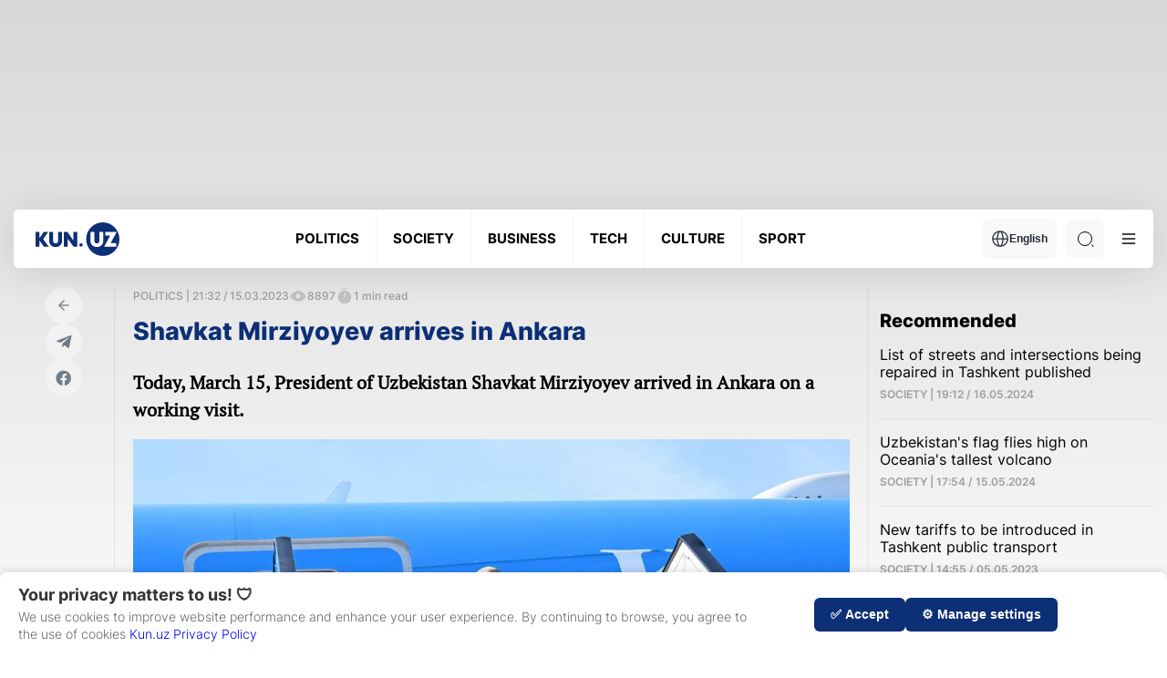

--- FILE ---
content_type: text/html; charset=UTF-8
request_url: https://kun.uz/en/news/2023/03/15/shavkat-mirziyoyev-arrives-in-ankara
body_size: 18464
content:
<!DOCTYPE html>
<html lang="en">
<head>
    <meta charset="UTF-8" />
    <meta http-equiv="X-UA-Compatible" content="IE=edge" />
    <meta name="viewport" content="width=device-width, initial-scale=1.0" />
    <meta name="author" content="kunu.uz">
    <meta name="description" content="Today, March 15, President of Uzbekistan Shavkat Mirziyoyev arrived in Ankara on a working visit. ">
<meta name="keywords" content="News, World, Sports">
<meta property="og:title" content="Shavkat Mirziyoyev arrives in Ankara ">
<meta property="og:description" content="Today, March 15, President of Uzbekistan Shavkat Mirziyoyev arrived in Ankara on a working visit. ">
<meta property="og:type" content="article">
<meta property="og:url" content="https://kun.uz/en/news/2023/03/15/shavkat-mirziyoyev-arrives-in-ankara">
<meta property="og:locale" content="en">
<meta type="image/jpeg" name="link" href="https://storage.kun.uz/source/9/8U3H4wv07t_YVJHzWpM0hrBQj8flduHu.jpg" rel="image_src">
<meta property="og:image" content="https://storage.kun.uz/source/9/8U3H4wv07t_YVJHzWpM0hrBQj8flduHu.jpg">
<meta property="og:image:secure_url" content="https://storage.kun.uz/source/9/8U3H4wv07t_YVJHzWpM0hrBQj8flduHu.jpg">
<meta property="og:image:alt" content="Shavkat Mirziyoyev arrives in Ankara ">
<meta property="og:site_name" content="Kun.uz">
<link href="/assets/66844a27/css/style.min.css?v=1761064581" rel="stylesheet">
<link href="/assets/66844a27/css/modal.css?v=1752165492" rel="stylesheet">
<link href="/assets/ce4f617e/desktop.css?v=1749135647" rel="stylesheet">
<script>var jsonLDData = [{"@context":"http:\/\/schema.org","@type":"NewsArticle","image":"https:\/\/storage.kun.uz\/source\/9\/8U3H4wv07t_YVJHzWpM0hrBQj8flduHu.jpg","headline":"Shavkat Mirziyoyev arrives in Ankara ","description":"Today, March 15, President of Uzbekistan Shavkat Mirziyoyev arrived in Ankara on a working visit. ","datePublished":"2023-03-16T02:32:22+05:00","author":{"@type":"Person","name":"adminkunuz"},"url":"http:\/\/kun.uz\/en\/news\/2023\/03\/15\/shavkat-mirziyoyev-arrives-in-ankara","mainEntityOfPage":{"@type":"WebPage","@id":"http:\/\/kun.uz\/en\/news\/2023\/03\/15\/shavkat-mirziyoyev-arrives-in-ankara"},"keywords":["Shavkat Mirziyoyev","Turkey"]},{"@context":"http:\/\/schema.org","@type":"Organization","url":"https:\/\/kun.uz\/","name":"Kun.uz","logo":{"@type":"ImageObject","url":"https:\/\/kun.uz\/static\/desktop\/img\/icons\/logo-light.svg"},"contactPoint":[{"@type":"ContactPoint","telephone":"+99878 113 10 10","contactType":"sales"}],"sameAs":["https:\/\/www.facebook.com\/kunuznews","https:\/\/www.youtube.com\/@kunuz_official","https:\/\/www.x.com\/KunUzNews","https:\/\/www.instagram.com\/kun.uz","https:\/\/telegram.me\/kunuzofficial"]}];
var script = document.createElement("script");
script.type = "application/ld+json";
script.text = JSON.stringify(jsonLDData);
document.head.appendChild(script);</script>    <link rel="preconnect" href="https://fonts.googleapis.com" />
    <link rel="preconnect" href="https://fonts.gstatic.com" crossorigin />
    <title>Shavkat Mirziyoyev arrives in Ankara </title>
    <link rel="shortcut icon" href="/favicon.ico?v=1" />
    <link rel="apple-touch-icon" sizes="180x180" href="/apple-touch-icon.png">
    <link rel="icon" type="image/png" sizes="32x32" href="/favicon32x32.png">
    <link rel="icon" type="image/png" sizes="16x16" href="/favicon1616.png">
    <link rel="icon" type="image/png" href="/favicon.png">
    <link rel="icon" href="/favicon.png" type="image/x-icon">
    

    <meta name="csrf-param" content="_csrf">
<meta name="csrf-token" content="3wBb3Zubjad3ZF1OkLdv4RcQHLgvxsnpVr23SU31gHiuSguF_9zl30AtaHv97gqpcCJ5inuj_9hm1uAPGLTMAg==">
    <script src="https://yastatic.net/pcode/adfox/loader.js" crossorigin="anonymous"></script>
    <style>
        .news-inner__content-page p {
            margin: 26px 0 !important;
        }
    </style>
</head>
<body class="light">
<!-- Google tag (gtag.js) -->
<script async src="https://www.googletagmanager.com/gtag/js?id=G-QE3KSKDYBZ"></script>
<script>
    window.dataLayer = window.dataLayer || [];
    function gtag(){dataLayer.push(arguments);}
    gtag('js', new Date());
    gtag('config', 'G-QE3KSKDYBZ');

    document.addEventListener("DOMContentLoaded", function () {
        const modal = document.getElementById('consentModal');
        const consent = localStorage.getItem('ga_consent');

        if (!modal) {
            console.error("Error: #consentModal not found!");
            return;
        }

        if (consent === null) {
            modal.style.display = 'block';

            document.getElementById('accept-consent').addEventListener('click', function () {
                const consentSettings = {
                    'ad_storage': 'granted',
                    'analytics_storage': 'granted',
                    'personalization_storage': 'granted',
                    'functionality_storage': 'granted',
                    'security_storage': 'granted'
                };

                localStorage.setItem('ga_consent', JSON.stringify(consentSettings));
                gtag('consent', 'default', consentSettings);
                gtag('js', new Date());
                gtag('config', 'GA_MEASUREMENT_ID');
                modal.style.display = 'none';
            });

            document.getElementById('reject-consent').addEventListener('click', function () {
                localStorage.setItem('ga_consent', 'denied');
                gtag('consent', 'update', { 'analytics_storage': 'denied' });
                modal.style.display = 'none';
            });
        }
    });


</script>
<!-- Yandex.Metrika counter -->
<script type="text/javascript">
    (function (d, w, c) {
        (w[c] = w[c] || []).push(function() {
            try {
                w.yaCounter22022599 = new Ya.Metrika({
                    id:22022599,
                    clickmap:true,
                    trackLinks:true,
                    accurateTrackBounce:true,
                    webvisor:true
                });
            } catch(e) { }
        });

        var n = d.getElementsByTagName("script")[0],
            s = d.createElement("script"),
            f = function () { n.parentNode.insertBefore(s, n); };
        s.type = "text/javascript";
        s.async = true;
        s.src = "https://mc.yandex.ru/metrika/watch.js";

        if (w.opera == "[object Opera]") {
            d.addEventListener("DOMContentLoaded", f, false);
        } else { f(); }
    })(document, window, "yandex_metrika_callbacks");


</script>
<noscript><div><img src="https://mc.yandex.ru/watch/22022599" style="position:absolute; left:-9999px;" alt="" /></div></noscript>
<!-- /Yandex.Metrika counter -->
        <div id="consentModal" class="consent-modal">
        <div class="consent-modal-content">
            <div class="consent-text-section">
                <h2 class="consent-title">Your privacy matters to us! 🛡</h2>
                <p class="consent-text">
                    We use cookies to improve website performance and enhance your user experience. By continuing to browse, you agree to the use of cookies                    <span style="color:darkblue"><a href="/en/page/consent" target="_blank" style="display: inline;">Kun.uz Privacy Policy</a></span>

                </p>
            </div>
            <div class="consent-buttons">
<!--                <button id="customize-consent" class="consent-btn customize-btn">--><!--</button>-->
                <button id="accept-consent" class="consent-btn accept-btn">✅ Accept</button>
                <button id="reject-consent" class="consent-btn reject-btn">⚙️ Manage settings</button>
            </div>
        </div>
    </div>


    <div class="main">
    <div class="container">
        <div class='main-ad-banner'> <div id='adfox_163358652822099952'></div>
      <script>
          window.yaContextCb.push(()=>{
              Ya.adfoxCode.create({
                  ownerId: 367651,
                  containerId: 'adfox_163358652822099952',
                  params: {
                      pp: 'g',
                      ps: 'eudb',
                      p2: 'hhiz'
                  }
              })
          })
      </script></div>    </div>
        <header class="header">
            <div class="container">
                <div class="header-wrapper">
                    <div class="header-bottom"><div class="header-bottom__wrap"><a href="/en" class="header-bottom__logo">        <img class="logo-light" src="/assets/66844a27/img/icons/logo-light.svg" alt="Logo" /><img class="logo-dark" src="/assets/66844a27/img/icons/logo-dark.svg" alt="Logo" /></a><ul class="header-bottom__list"><li class="header-bottom__item"><a href="/en/news/category/politics" class="header-bottom__link"><span data-text="POLITICS"> POLITICS </span> </a></li><li class="header-bottom__item"><a href="/en/news/category/society" class="header-bottom__link"><span data-text="SOCIETY"> SOCIETY </span> </a></li><li class="header-bottom__item"><a href="/en/news/category/business" class="header-bottom__link"><span data-text="BUSINESS"> BUSINESS </span> </a></li><li class="header-bottom__item"><a href="/en/news/category/tech" class="header-bottom__link"><span data-text="TECH"> TECH </span> </a></li><li class="header-bottom__item"><a href="/en/news/category/culture" class="header-bottom__link"><span data-text="CULTURE"> CULTURE </span> </a></li><li class="header-bottom__item"><a href="/en/news/category/sport-en" class="header-bottom__link"><span data-text="SPORT"> SPORT </span> </a></li></ul><div class="header-bottom__right"><div class="header-bottom__lang"><button class="header-bottom__lang-btn"><img src="/assets/66844a27/img/icons/language.svg" alt="" />English</button><ul class="header-bottom__lang-list"><li class="header-bottom__lang-item"><a class="lang-link" href="/en/changelang/kr?c=%2Fkr%2Fnews%2F2023%2F03%2F15%2Fshavkat-mirziyoyev-arrives-in-ankara">Ўзбекча</a></li><li class="header-bottom__lang-item"><a class="lang-link" href="/en/changelang/uz?c=%2Fnews%2F2023%2F03%2F15%2Fshavkat-mirziyoyev-arrives-in-ankara">O'zbekcha</a></li><li class="header-bottom__lang-item"><a class="lang-link" href="/en/changelang/ru?c=%2Fru%2Fnews%2F2023%2F03%2F15%2Fshavkat-mirziyoyev-arrives-in-ankara">Русский</a></li></ul></div><div class="header-bottom__search"><form action="/en/news/search" method="get"><input type="text" id="search-input" class="header-bottom__search-input" name="q" value="" placeholder="Search" required="true"> <div class="search-button center-position"><div class="search-icon"></div></div></form></div><button class="header-bottom__menu">
              <svg width="24" height="24" viewBox="0 0 100 100">
                <path class="line line1"
                  d="M 20,29.000046 H 80.000231 C 80.000231,29.000046 94.498839,28.817352 94.532987,66.711331 94.543142,77.980673 90.966081,81.670246 85.259173,81.668997 79.552261,81.667751 75.000211,74.999942 75.000211,74.999942 L 25.000021,25.000058" />
                <path class="line line2" d="M 20,50 H 80" />
                <path class="line line3"
                  d="M 20,70.999954 H 80.000231 C 80.000231,70.999954 94.498839,71.182648 94.532987,33.288669 94.543142,22.019327 90.966081,18.329754 85.259173,18.331003 79.552261,18.332249 75.000211,25.000058 75.000211,25.000058 L 25.000021,74.999942" />
              </svg>
            </button></div></div></div><div class="header-dropdown">
            <div class="header-dropdown__menu">
              <ul class="header-dropdown__list">
                <li class="header-dropdown__item">
                  <a href="/en/news/list?f=video" class="header-dropdown__link"> - Video News </a>
                </li>
                <li class="header-dropdown__item">
                  <a href="/en/news/list?f=photo" class="header-dropdown__link"> - Photo News </a>
                </li>
                <li class="header-dropdown__item">
                  <a href="/en/news/actual" class="header-dropdown__link"> - Actual news </a>
                </li></ul>
              <ul class="header-dropdown__list"><li class="header-dropdown__item">
                  <a href="/en/news/editors-choice" class="header-dropdown__link"> - Editor Choice</a>
                </li>
                <li class="header-dropdown__item">
                  <a href="/en/authored" class="header-dropdown__link"> - Articles </a>
                </li>
                <li class="header-dropdown__item">
                  <a href="/en/time/news" class="header-dropdown__link"> - Themes of the day </a>
                </li>
                <li class="header-dropdown__item">
                  <a href="/en/our-team" class="header-dropdown__link"> - Our Team</a>
                </li>
              </ul>
              <ul class="header-dropdown__list active">
                <li class="header-dropdown__item">
                  <a href="/en/page/reklama" class="header-dropdown__link"> -  Price plan </a>
                </li>
                <li class="header-dropdown__item">
                  <a href="/en/page/reklama#mediakit" class="header-dropdown__link"> - Media kit </a>
                </li>
                
              </ul>
              <div class="header-dropdown__img">
              <div class="--light">
              <img src="/assets/66844a27/img/business-bg.png" alt=""/>
              <img src="/assets/66844a27/img/business-bg-img.png" alt=""/>
            </div>
            <div class="--dark">
              <img src="/assets/66844a27/img/business-bg-dark.png" alt=""/>
              <img src="/assets/66844a27/img/business-bg-img-dark.png" alt=""/>
            </div>
                
              </div>
            </div>
            <div class="header-dropdown__settings">
              <h4 class="header-dropdown__settings-title">Additional features</h4>
              <ul class="header-dropdown__settings-list">
                
                <li class="header-dropdown__settings-item">
                  <p class="header-dropdown__settings-text">Night mode</p>
                  <div class="header-dropdown__settings-theme">
                    <input type="checkbox" id="theme" />
                    <label for="theme">Toggle</label>
                    <div class="moon"></div>
                    <div class="sun"></div>
                  </div>
                </li>
              </ul>
            </div></div>                </div>
            </div>
        </header>
        <main>
            <div class="news-inner">
    <div class="container">
        <div class="news-inner__block">
            <div class="news-inner__left">
                <div class="news-inner__head">
                    <div class="news-inner__wrapper">
                        <div class="news-inner__socials-wrapper">
                            <div class="news-inner__socials">
                                <a href="/en" class="news-inner__socials-link">
                                    <img src="/assets/66844a27/img/icons/page-back.svg" alt="" />
                                </a>
                                <a href="#" class="news-inner__socials-link s_telegram">
                                    <svg width="22" height="22" viewBox="0 0 29 29" fill="none" xmlns="http://www.w3.org/2000/svg">
                                        <path
                                                d="M12.4457 17.3222L12.087 22.5112C12.6002 22.5112 12.8224 22.2845 13.089 22.0122L15.4949 19.6472L20.4803 23.4024C21.3946 23.9265 22.0388 23.6505 22.2854 22.5372L25.5578 6.7658L25.5587 6.76487C25.8487 5.3747 25.0699 4.83108 24.1791 5.17212L4.94413 12.7465C3.63138 13.2706 3.65126 14.0233 4.72097 14.3644L9.63859 15.9376L21.0612 8.58623C21.5988 8.2201 22.0876 8.42268 21.6855 8.78881L12.4457 17.3222Z"
                                                fill="#6F7D89"
                                        />
                                    </svg>
                                </a>
                                <a href="#" class="news-inner__socials-link s_facebook">
                                    <svg width="22" height="22" viewBox="0 0 29 29" fill="none" xmlns="http://www.w3.org/2000/svg">
                                        <path
                                                d="M14.0758 3.52441C8.08825 3.52441 3.23438 8.40796 3.23438 14.4321C3.23438 19.8765 7.19893 24.389 12.3819 25.2073V17.5851H9.62912V14.4321H12.3819V12.029C12.3819 9.29528 14.0004 7.78523 16.4768 7.78523C17.6629 7.78523 18.9036 7.99827 18.9036 7.99827V10.6826H17.5365C16.1898 10.6826 15.7698 11.5234 15.7698 12.386V14.4321H18.7766L18.296 17.5851H15.7698V25.2073C20.9527 24.389 24.9173 19.8765 24.9173 14.4321C24.9173 8.40796 20.0633 3.52441 14.0758 3.52441Z"
                                                fill="#6F7D89"
                                        />
                                    </svg>
                                </a>
                            </div>
                        </div>
                        <div class="news-inner__content">
                            <div class="news-inner__content-head">
                                <div class="news-inner__content-stats">
                                    <span>POLITICS | 21:32 / 15.03.2023 </span>

                                    <div class="news-inner__content-stats-info">
                                        <span class="eye-icon"></span>
                                        <span>8897</span>
                                    </div>
                                    <div class="news-inner__content-stats-info">
                                        <span class="timer-icon"></span>
                                        <span>1 min read</span>
                                    </div>
                                                                        
                                </div>
                                <h1 class="news-inner__content-title" style="font-size:1.6875em;">Shavkat Mirziyoyev arrives in Ankara </h1>
                                                                <p class="news-inner__content-desc">Today, March 15, President of Uzbekistan Shavkat Mirziyoyev arrived in Ankara on a working visit. </p>
                                                                                                 <div class="news-inner__content-img">
                                    <img src="https://storage.kun.uz/source/9/8U3H4wv07t_YVJHzWpM0hrBQj8flduHu.jpg" />
                                    <p class="news-inner__content-caption"></p>
                                </div>
                                                                <div class="news-inner__content-page">
                                    <p>According to the press service, the distinguished guest was met by the leadership of the Ankara province and other officials at the Esenboga International Airport.&nbsp;</p>

<p>In accordance with the program of the visit, today the head of state will meet with Turkish President Recep Tayyip Erdoğan.&nbsp;</p>

<p>Tomorrow, March 16, the President will take part in the extraordinary summit of the Organization of Turkic States.</p>

<p dir="auto"><img alt="" src="https://storage.kun.uz/source/9/jZBThDClvvOCRrdhem0_fe9o42WRKpxp.jpg" /></p>

<p dir="auto"><img alt="" src="https://storage.kun.uz/source/9/IJAMxvh5NyV0a2XVdsCkgQbtEZtc4boi.jpg" /></p>

<p dir="auto"><img alt="" src="https://storage.kun.uz/source/9/4IueGwRVuEH5977_dBGhGOAlxYAkC4g_.jpg" /></p>

                                    <div id="adv">
                                        <div id="adfox_163671557394827494"></div>
                                        <script>
                                            window.yaContextCb.push(()=>{
                                                Ya.adfoxCode.create({
                                                    ownerId: 367651,
                                                    containerId: 'adfox_163671557394827494',
                                                    params: {
                                                        pp: 'h',
                                                        ps: 'feps',
                                                        p2: 'hjmx'
                                                    }
                                                })
                                            })
                                        </script>
                                    </div>
                                </div>
                            </div>
                                                        <div class="news-inner__tags">
                                                                <a href="/en/news/list?f=tag&name=Shavkat+Mirziyoyev" class="news-inner__tag">#Shavkat Mirziyoyev</a>
                                                                <a href="/en/news/list?f=tag&name=Turkey" class="news-inner__tag">#Turkey</a>
                                                            </div>
                            
                            
                        </div>
                    </div>
                </div>
            </div>
            <div class="news-inner__right">
                <div class="main-news__right" id="recomended-news-content" data='{"url":"\/en\/news\/list?f=recommended","ph":false}'></div>
                <div class="main-news__right" id="last-newsl" data='{"url":"\/en\/news\/list?f=latest&l=5","mb":true,"max_card":4}'></div>
            </div>
        </div>
                    <h3 class="big-title">Related News</h3>
            <div class="main-life__list news-inner__life-list">
                                    <a class="main-life__item" href="/en/news/2026/01/13/president-mirziyoyev-visits-special-operations-forces-base-in-tashkent-region-assesses-combat-readiness">
                        <div class="main-life__item-img">
                            <img src="https://storage.kun.uz/source/thumbnails/_medium/11/lHq8pASDKxz7TnaaQbVn9ikaIvbSSS3I_medium.jpg" />
                        </div>
                        <div>
                                                            <div class="gray-text">
                                                                   <p class="">20:21 / 13.01.2026</p></div>
                            <h3 class="main-life__item-title">President Mirziyoyev visits Special Operations Forces base in Tashkent region, assesses combat readiness</h3>
                        </div>
                    </a>
                                    <a class="main-life__item" href="/en/news/2025/12/31/uzbekistan-airports-names-busiest-domestic-and-international-air-routes-in-2025">
                        <div class="main-life__item-img">
                            <img src="https://storage.kun.uz/source/thumbnails/_medium/11/HbzT7VPAsru2e-ft37Gp1y0eRAYpEkxF_medium.jpg" />
                        </div>
                        <div>
                                                            <div class="gray-text">
                                                                   <p class="">15:55 / 31.12.2025</p></div>
                            <h3 class="main-life__item-title">Uzbekistan Airports names busiest domestic and international air routes in 2025</h3>
                        </div>
                    </a>
                                    <a class="main-life__item" href="/en/news/2025/12/30/shavkat-mirziyoyev-reviews-major-transport-infrastructure-in-new-tashkent">
                        <div class="main-life__item-img">
                            <img src="https://storage.kun.uz/source/thumbnails/_medium/11/uC22QhFX1PmkodJDLKiPiZngIEMennFa_medium.jpg" />
                        </div>
                        <div>
                                                            <div class="gray-text">
                                                                   <p class="">21:45 / 30.12.2025</p></div>
                            <h3 class="main-life__item-title">Shavkat Mirziyoyev reviews major transport infrastructure in New Tashkent</h3>
                        </div>
                    </a>
                                    <a class="main-life__item" href="/en/news/2025/12/30/president-mirziyoyev-condemns-attempted-attack-on-putins-residence">
                        <div class="main-life__item-img">
                            <img src="https://storage.kun.uz/source/thumbnails/_medium/11/qvJYP_eOxCUfS3BmCpOUboH4MFYfCpJ__medium.jpg" />
                        </div>
                        <div>
                                                            <div class="gray-text">
                                                                   <p class="">17:51 / 30.12.2025</p></div>
                            <h3 class="main-life__item-title">President Mirziyoyev condemns attempted attack on Putin’s residence</h3>
                        </div>
                    </a>
                            </div>
                    </div>
</div>
<div id="nnl-fullscreen-slot"></div>
<script>

</script>
        </main>

    </div>
    <div class="modal" id="main-modal"></div>
    <footer class="footer">
        <div class="container">
            <div class="footer-top">
                <a href="/en" class="footer-top__logo">
                    <img src="/assets/66844a27/img/icons/logo-grey.svg" alt="" />
                </a>
                <ul class="footer-top__list">
                    <li class="footer-top__item">
                        <a href="/en/page/about" class="footer-top__link" data-title="About us"> About us </a>
                    </li>
                    <li class="footer-top__item">
                        <a href="/en/news/rss" target="_blank" class="footer-top__link" data-title="RSS"> RSS </a>
                    </li>
                    <li class="footer-top__item">
                        <a href="/en/contact" class="footer-top__link" data-title="Contact us"> Contact us </a>
                    </li>
                    <li class="footer-top__item">
                        <a href="/en/page/reklama" class="footer-top__link" data-title="ADS"> ADS </a>
                    </li>
                                        <li class="footer-top__item">
                        <a href="/en/our-team" class="footer-top__link" data-title="Our team"> Our team </a>
                    </li>
                </ul>
                <ul class="footer-top__social-list">
                    <li class="footer-top__social-item">
                        <a href="https://telegram.me/kunuzofficial" target="_blank" class="footer-top__social-link">
                            <svg width="20" height="20" viewBox="0 0 20 20" fill="none" xmlns="http://www.w3.org/2000/svg">
                                <g clip-path="url(#clip0_10_2318)">
                                    <path fill-rule="evenodd" clip-rule="evenodd"
                                          d="M20 10C20 15.5228 15.5228 20 10 20C4.47715 20 0 15.5228 0 10C0 4.47715 4.47715 0 10 0C15.5228 0 20 4.47715 20 10ZM10.3584 7.38244C9.38571 7.787 7.44178 8.62433 4.52658 9.89443C4.05319 10.0827 3.80521 10.2668 3.78264 10.4469C3.74449 10.7512 4.12559 10.8711 4.64456 11.0343C4.71515 11.0565 4.7883 11.0795 4.86328 11.1038C5.37386 11.2698 6.06069 11.464 6.41774 11.4717C6.74162 11.4787 7.10311 11.3452 7.5022 11.0711C10.226 9.2325 11.632 8.30317 11.7203 8.28314C11.7825 8.26901 11.8688 8.25123 11.9273 8.3032C11.9858 8.35518 11.98 8.4536 11.9738 8.48C11.9361 8.64095 10.4401 10.0318 9.66593 10.7515C9.42459 10.9759 9.25339 11.135 9.2184 11.1714C9.14 11.2528 9.06011 11.3298 8.98332 11.4038C8.50897 11.8611 8.15326 12.204 9.00301 12.764C9.41136 13.0331 9.73812 13.2556 10.0641 13.4776C10.4201 13.7201 10.7752 13.9619 11.2347 14.2631C11.3517 14.3398 11.4635 14.4195 11.5724 14.4971C11.9867 14.7925 12.359 15.0578 12.8188 15.0155C13.086 14.9909 13.3621 14.7397 13.5022 13.9903C13.8335 12.2193 14.4847 8.38205 14.6352 6.80081C14.6484 6.66227 14.6318 6.48498 14.6185 6.40715C14.6051 6.32931 14.5773 6.21842 14.4761 6.13633C14.3563 6.03911 14.1714 6.01861 14.0886 6.02007C13.7125 6.0267 13.1355 6.22735 10.3584 7.38244Z"
                                          fill="#0B0B0B" />
                                </g>
                                <defs>
                                    <clipPath id="clip0_10_2318">
                                        <rect width="20" height="20" fill="white" />
                                    </clipPath>
                                </defs>
                            </svg>
                        </a>
                    </li>
                    <li class="footer-top__social-item">
                        <a href="https://www.facebook.com/kunuznews/" target="_blank" class="footer-top__social-link">
                            <svg width="20" height="20" viewBox="0 0 20 20" fill="none" xmlns="http://www.w3.org/2000/svg">
                                <g clip-path="url(#clip0_10_2314)">
                                    <path
                                            d="M20 10C20 4.47715 15.5229 0 10 0C4.47715 0 0 4.47715 0 10C0 14.9912 3.65684 19.1283 8.4375 19.8785V12.8906H5.89844V10H8.4375V7.79688C8.4375 5.29063 9.93047 3.90625 12.2146 3.90625C13.3084 3.90625 14.4531 4.10156 14.4531 4.10156V6.5625H13.1922C11.95 6.5625 11.5625 7.3334 11.5625 8.125V10H14.3359L13.8926 12.8906H11.5625V19.8785C16.3432 19.1283 20 14.9912 20 10Z"
                                            fill="#0B0B0B" />
                                </g>
                                <defs>
                                    <clipPath id="clip0_10_2314">
                                        <rect width="20" height="20" fill="white" />
                                    </clipPath>
                                </defs>
                            </svg>
                        </a>
                    </li>
                    <li class="footer-top__social-item">
                        <a href="https://x.com/KunUzNews" target="_blank" class="footer-top__social-link">
                            <svg width="20" height="20" viewBox="0 0 20 20" fill="none" xmlns="http://www.w3.org/2000/svg">
                                <g clip-path="url(#clip0_10_2315)">
                                    <path
                                            d="M6.2918 18.125C13.8371 18.125 17.9652 11.8723 17.9652 6.45155C17.9652 6.27577 17.9613 6.09608 17.9535 5.9203C18.7566 5.33955 19.4496 4.62021 20 3.79608C19.2521 4.12883 18.458 4.34615 17.6449 4.44061C18.5011 3.92742 19.1421 3.12123 19.4492 2.17147C18.6438 2.6488 17.763 2.98551 16.8445 3.16718C16.2257 2.50963 15.4075 2.07426 14.5164 1.92838C13.6253 1.78249 12.711 1.93421 11.9148 2.36008C11.1186 2.78595 10.4848 3.46225 10.1115 4.28443C9.73825 5.1066 9.64619 6.02885 9.84961 6.90858C8.21874 6.82674 6.62328 6.40309 5.16665 5.66508C3.71002 4.92708 2.42474 3.8912 1.39414 2.6246C0.870333 3.5277 0.710047 4.59637 0.945859 5.61341C1.18167 6.63045 1.79589 7.51954 2.66367 8.09999C2.01219 8.0793 1.37498 7.9039 0.804688 7.58827V7.63905C0.804104 8.58679 1.13175 9.50549 1.73192 10.239C2.3321 10.9725 3.16777 11.4755 4.09687 11.6625C3.49338 11.8276 2.85999 11.8517 2.2457 11.7328C2.50788 12.5479 3.01798 13.2607 3.70481 13.7719C4.39164 14.2831 5.22093 14.5672 6.07695 14.5844C4.62369 15.7259 2.82848 16.3451 0.980469 16.3422C0.652739 16.3417 0.325333 16.3216 0 16.282C1.87738 17.4865 4.06128 18.1262 6.2918 18.125Z"
                                            fill="#0B0B0B" />
                                </g>
                                <defs>
                                    <clipPath id="clip0_10_2315">
                                        <rect width="20" height="20" fill="white" />
                                    </clipPath>
                                </defs>
                            </svg>
                        </a>
                    </li>

                    <li class="footer-top__social-item">
                        <a href="https://www.instagram.com/kun.uz" target="_blank" class="footer-top__social-link">
                            <svg width="20" height="20" viewBox="0 0 20 20" fill="none" xmlns="http://www.w3.org/2000/svg">
                                <g clip-path="url(#clip0_10_2316)">
                                    <path
                                            d="M10 1.80078C12.6719 1.80078 12.9883 1.8125 14.0391 1.85937C15.0156 1.90234 15.543 2.06641 15.8945 2.20313C16.3594 2.38281 16.6953 2.60156 17.043 2.94922C17.3945 3.30078 17.6094 3.63281 17.7891 4.09766C17.9258 4.44922 18.0898 4.98047 18.1328 5.95312C18.1797 7.00781 18.1914 7.32422 18.1914 9.99219C18.1914 12.6641 18.1797 12.9805 18.1328 14.0313C18.0898 15.0078 17.9258 15.5352 17.7891 15.8867C17.6094 16.3516 17.3906 16.6875 17.043 17.0352C16.6914 17.3867 16.3594 17.6016 15.8945 17.7813C15.543 17.918 15.0117 18.082 14.0391 18.125C12.9844 18.1719 12.668 18.1836 10 18.1836C7.32813 18.1836 7.01172 18.1719 5.96094 18.125C4.98438 18.082 4.45703 17.918 4.10547 17.7813C3.64063 17.6016 3.30469 17.3828 2.95703 17.0352C2.60547 16.6836 2.39063 16.3516 2.21094 15.8867C2.07422 15.5352 1.91016 15.0039 1.86719 14.0313C1.82031 12.9766 1.80859 12.6602 1.80859 9.99219C1.80859 7.32031 1.82031 7.00391 1.86719 5.95312C1.91016 4.97656 2.07422 4.44922 2.21094 4.09766C2.39063 3.63281 2.60938 3.29688 2.95703 2.94922C3.30859 2.59766 3.64063 2.38281 4.10547 2.20313C4.45703 2.06641 4.98828 1.90234 5.96094 1.85937C7.01172 1.8125 7.32813 1.80078 10 1.80078ZM10 0C7.28516 0 6.94531 0.0117187 5.87891 0.0585938C4.81641 0.105469 4.08594 0.277344 3.45313 0.523438C2.79297 0.78125 2.23438 1.12109 1.67969 1.67969C1.12109 2.23438 0.78125 2.79297 0.523438 3.44922C0.277344 4.08594 0.105469 4.8125 0.0585938 5.875C0.0117188 6.94531 0 7.28516 0 10C0 12.7148 0.0117188 13.0547 0.0585938 14.1211C0.105469 15.1836 0.277344 15.9141 0.523438 16.5469C0.78125 17.207 1.12109 17.7656 1.67969 18.3203C2.23438 18.875 2.79297 19.2188 3.44922 19.4727C4.08594 19.7188 4.8125 19.8906 5.875 19.9375C6.94141 19.9844 7.28125 19.9961 9.99609 19.9961C12.7109 19.9961 13.0508 19.9844 14.1172 19.9375C15.1797 19.8906 15.9102 19.7188 16.543 19.4727C17.1992 19.2188 17.7578 18.875 18.3125 18.3203C18.8672 17.7656 19.2109 17.207 19.4648 16.5508C19.7109 15.9141 19.8828 15.1875 19.9297 14.125C19.9766 13.0586 19.9883 12.7188 19.9883 10.0039C19.9883 7.28906 19.9766 6.94922 19.9297 5.88281C19.8828 4.82031 19.7109 4.08984 19.4648 3.45703C19.2188 2.79297 18.8789 2.23438 18.3203 1.67969C17.7656 1.125 17.207 0.78125 16.5508 0.527344C15.9141 0.28125 15.1875 0.109375 14.125 0.0625C13.0547 0.0117188 12.7148 0 10 0Z"
                                            fill="#0B0B0B" />
                                    <path
                                            d="M10 4.86328C7.16406 4.86328 4.86328 7.16406 4.86328 10C4.86328 12.8359 7.16406 15.1367 10 15.1367C12.8359 15.1367 15.1367 12.8359 15.1367 10C15.1367 7.16406 12.8359 4.86328 10 4.86328ZM10 13.332C8.16016 13.332 6.66797 11.8398 6.66797 10C6.66797 8.16016 8.16016 6.66797 10 6.66797C11.8398 6.66797 13.332 8.16016 13.332 10C13.332 11.8398 11.8398 13.332 10 13.332Z"
                                            fill="#0B0B0B" />
                                    <path
                                            d="M16.5391 4.66016C16.5391 5.32422 16 5.85938 15.3398 5.85938C14.6758 5.85938 14.1406 5.32031 14.1406 4.66016C14.1406 3.99609 14.6797 3.46094 15.3398 3.46094C16 3.46094 16.5391 4 16.5391 4.66016Z"
                                            fill="#0B0B0B" />
                                </g>
                                <defs>
                                    <clipPath id="clip0_10_2316">
                                        <rect width="20" height="20" fill="white" />
                                    </clipPath>
                                </defs>
                            </svg>
                        </a>
                    </li>
                </ul>
                <ul class="footer-top__apps-list">
                    <li class="footer-top__apps-item">
                        <a href="https://itunes.apple.com/us/app/kun.uz/id1042740093?mt=8" target="_blank" class="footer-top__apps-link">
                            <svg width="146" height="42" viewBox="0 0 146 42" fill="none" xmlns="http://www.w3.org/2000/svg">
                                <path
                                        d="M140.593 0.841438C143.096 0.841438 145.133 2.81937 145.133 5.25013V36.7501C145.133 39.1809 143.096 41.1588 140.593 41.1588H5.40741C2.90378 41.1588 0.866537 39.1809 0.866537 36.7501V5.25013C0.866537 2.81937 2.90378 0.841438 5.40741 0.841438H140.593ZM140.593 0.000125885H5.40741C2.43468 0.000125885 0 2.36394 0 5.25013V36.7501C0 39.6363 2.43468 42.0001 5.40741 42.0001H140.593C143.565 42.0001 146 39.6363 146 36.7501V5.25013C146 2.36394 143.565 0.000125885 140.593 0.000125885Z"
                                        fill="#0B0B0B" />
                                <path
                                        d="M32.5827 20.7733C32.5513 17.3892 35.4367 15.7428 35.5686 15.6661C33.9345 13.353 31.4017 13.0369 30.5116 13.0117C28.3843 12.7944 26.3209 14.2476 25.2372 14.2476C24.132 14.2476 22.4632 13.0327 20.6647 13.0684C18.3504 13.1031 16.1852 14.404 14.9978 16.4242C12.5471 20.5434 14.3748 26.5966 16.7227 29.9262C17.8972 31.5568 19.2696 33.3775 21.066 33.3135C22.8234 33.2431 23.4798 32.2257 25.6006 32.2257C27.7019 32.2257 28.3184 33.3135 30.1504 33.2725C32.0365 33.2431 33.224 31.6345 34.3574 29.9892C35.7146 28.1202 36.2597 26.2795 36.2813 26.185C36.237 26.1703 32.6183 24.8295 32.5827 20.7733Z"
                                        fill="#0B0B0B" />
                                <path
                                        d="M29.1219 10.8214C30.0671 9.67375 30.7139 8.1124 30.5343 6.52795C29.1663 6.58675 27.4553 7.4467 26.4701 8.56915C25.5984 9.55825 24.8198 11.1795 25.0209 12.7041C26.5577 12.8154 28.1356 11.9512 29.1219 10.8214Z"
                                        fill="#0B0B0B" />
                                <path
                                        d="M53.0467 10.5096C53.0467 11.7455 52.665 12.6758 51.9025 13.3005C51.1963 13.877 50.1927 14.1657 48.8928 14.1657C48.2482 14.1657 47.6967 14.1384 47.2349 14.0838V7.33128C47.8372 7.23678 48.4861 7.18848 49.1869 7.18848C50.4252 7.18848 51.3586 7.44993 51.988 7.97283C52.6931 8.56398 53.0467 9.40923 53.0467 10.5096ZM51.8517 10.5401C51.8517 9.73893 51.6333 9.12468 51.1963 8.69628C50.7594 8.26893 50.1213 8.05473 49.281 8.05473C48.9241 8.05473 48.6202 8.07783 48.3683 8.12613V13.2596C48.5078 13.2806 48.763 13.29 49.1339 13.29C50.0013 13.29 50.6707 13.0559 51.1423 12.5876C51.6138 12.1193 51.8517 11.4368 51.8517 10.5401Z"
                                        fill="#0B0B0B" />
                                <path
                                        d="M59.3833 11.589C59.3833 12.3503 59.1595 12.974 58.7117 13.4633C58.2424 13.9662 57.6205 14.2172 56.844 14.2172C56.0956 14.2172 55.4997 13.9767 55.0553 13.4937C54.6118 13.0118 54.3901 12.4038 54.3901 11.6709C54.3901 10.9044 54.6183 10.2755 55.0769 9.78722C55.5354 9.29897 56.1519 9.05432 56.9284 9.05432C57.6768 9.05432 58.2781 9.29477 58.7334 9.77672C59.166 10.245 59.3833 10.8498 59.3833 11.589ZM58.2078 11.6247C58.2078 11.168 58.1061 10.7763 57.9039 10.4498C57.6659 10.055 57.3274 9.85757 56.8873 9.85757C56.432 9.85757 56.0859 10.055 55.848 10.4498C55.6447 10.7763 55.5441 11.1743 55.5441 11.6447C55.5441 12.1014 55.6457 12.4931 55.848 12.8196C56.0935 13.2144 56.4352 13.4118 56.8765 13.4118C57.3091 13.4118 57.6486 13.2113 57.8931 12.8091C58.1029 12.4763 58.2078 12.0815 58.2078 11.6247Z"
                                        fill="#0B0B0B" />
                                <path
                                        d="M67.8792 9.15515L66.284 14.1049H65.2458L64.585 11.9555C64.4174 11.419 64.2811 10.8856 64.1751 10.3564H64.1546C64.0562 10.9003 63.9199 11.4326 63.7447 11.9555L63.0428 14.1049H61.9927L60.4927 9.15515H61.6574L62.2339 11.5082C62.3734 12.0647 62.488 12.595 62.5799 13.0969H62.6005C62.6848 12.6832 62.8243 12.1561 63.0212 11.5187L63.7447 9.1562H64.6683L65.3615 11.4683C65.5291 12.0322 65.6654 12.575 65.7703 13.0979H65.8017C65.8785 12.5887 65.9942 12.0458 66.1477 11.4683L66.7663 9.1562H67.8792V9.15515Z"
                                        fill="#0B0B0B" />
                                <path
                                        d="M73.7548 14.1048H72.6214V11.2698C72.6214 10.3962 72.2797 9.9594 71.594 9.9594C71.2577 9.9594 70.9862 10.0791 70.7753 10.3195C70.5666 10.56 70.4606 10.8435 70.4606 11.1679V14.1037H69.3272V10.5694C69.3272 10.1347 69.3132 9.6633 69.2861 9.153H70.2822L70.3352 9.92685H70.3665C70.4985 9.6864 70.6953 9.48795 70.9538 9.3294C71.2609 9.1446 71.6048 9.05115 71.9812 9.05115C72.457 9.05115 72.8528 9.20025 73.1676 9.4995C73.5591 9.86595 73.7548 10.413 73.7548 11.1396V14.1048Z"
                                        fill="#0B0B0B" />
                                <path d="M76.8803 14.1048H75.748V6.88391H76.8803V14.1048Z" fill="#0B0B0B" />
                                <path
                                        d="M83.5533 11.589C83.5533 12.3503 83.3294 12.974 82.8817 13.4633C82.4123 13.9662 81.7894 14.2172 81.0139 14.2172C80.2645 14.2172 79.6686 13.9767 79.2252 13.4937C78.7818 13.0118 78.5601 12.4038 78.5601 11.6709C78.5601 10.9044 78.7883 10.2755 79.2468 9.78722C79.7053 9.29897 80.3218 9.05432 81.0972 9.05432C81.8467 9.05432 82.4469 9.29477 82.9033 9.77672C83.3359 10.245 83.5533 10.8498 83.5533 11.589ZM82.3766 11.6247C82.3766 11.168 82.2749 10.7763 82.0727 10.4498C81.8359 10.055 81.4963 9.85757 81.0572 9.85757C80.6008 9.85757 80.2547 10.055 80.0179 10.4498C79.8146 10.7763 79.714 11.1743 79.714 11.6447C79.714 12.1014 79.8157 12.4931 80.0179 12.8196C80.2634 13.2144 80.6051 13.4118 81.0464 13.4118C81.479 13.4118 81.8175 13.2113 82.0619 12.8091C82.2728 12.4763 82.3766 12.0815 82.3766 11.6247Z"
                                        fill="#0B0B0B" />
                                <path
                                        d="M89.0384 14.1048H88.0207L87.9363 13.5347H87.905C87.5567 13.9893 87.0603 14.2172 86.4158 14.2172C85.9345 14.2172 85.5452 14.067 85.2521 13.7688C84.9861 13.4979 84.853 13.1609 84.853 12.7608C84.853 12.156 85.1126 11.6951 85.6349 11.3759C86.1562 11.0567 86.8895 10.9002 87.8336 10.9076V10.8152C87.8336 10.1631 87.481 9.83762 86.7748 9.83762C86.2719 9.83762 85.8285 9.96047 85.4457 10.2041L85.2153 9.48167C85.689 9.19712 86.2741 9.05432 86.9641 9.05432C88.2965 9.05432 88.9648 9.73682 88.9648 11.1018V12.9246C88.9648 13.4192 88.9897 13.8129 89.0384 14.1048ZM87.8617 12.4038V11.6405C86.6115 11.6195 85.9864 11.9523 85.9864 12.638C85.9864 12.8963 86.0578 13.0895 86.2038 13.2186C86.3498 13.3478 86.5358 13.4118 86.7575 13.4118C87.0063 13.4118 87.2388 13.3352 87.4507 13.1829C87.6638 13.0296 87.7946 12.8354 87.8433 12.597C87.8552 12.5435 87.8617 12.4784 87.8617 12.4038Z"
                                        fill="#0B0B0B" />
                                <path
                                        d="M95.4785 14.1048H94.4727L94.4197 13.3099H94.3883C94.0671 13.9147 93.5199 14.2171 92.751 14.2171C92.1367 14.2171 91.6252 13.983 91.2196 13.5147C90.814 13.0464 90.6118 12.4384 90.6118 11.6919C90.6118 10.8907 90.8314 10.2418 91.2726 9.74621C91.6998 9.28421 92.2232 9.05321 92.8461 9.05321C93.5307 9.05321 94.0098 9.27686 94.2824 9.72521H94.304V6.88391H95.4385V12.7713C95.4385 13.2532 95.4514 13.6974 95.4785 14.1048ZM94.304 12.0174V11.1921C94.304 11.0493 94.2932 10.9338 94.2726 10.8456C94.2088 10.581 94.0715 10.3584 93.8627 10.1788C93.6519 9.99926 93.3977 9.90896 93.1046 9.90896C92.6818 9.90896 92.3508 10.0717 92.1075 10.3983C91.8663 10.7248 91.7441 11.1417 91.7441 11.6509C91.7441 12.1402 91.8598 12.5371 92.0924 12.8427C92.3379 13.1682 92.6688 13.3309 93.083 13.3309C93.455 13.3309 93.7524 13.1955 93.9785 12.9235C94.1969 12.6726 94.304 12.3702 94.304 12.0174Z"
                                        fill="#0B0B0B" />
                                <path
                                        d="M105.172 11.589C105.172 12.3503 104.948 12.974 104.5 13.4633C104.031 13.9662 103.41 14.2172 102.633 14.2172C101.885 14.2172 101.289 13.9767 100.844 13.4937C100.4 13.0118 100.179 12.4038 100.179 11.6709C100.179 10.9044 100.407 10.2755 100.865 9.78722C101.324 9.29897 101.94 9.05432 102.718 9.05432C103.465 9.05432 104.068 9.29477 104.522 9.77672C104.955 10.245 105.172 10.8498 105.172 11.589ZM103.997 11.6247C103.997 11.168 103.896 10.7763 103.694 10.4498C103.455 10.055 103.117 9.85757 102.676 9.85757C102.222 9.85757 101.876 10.055 101.637 10.4498C101.433 10.7763 101.333 11.1743 101.333 11.6447C101.333 12.1014 101.434 12.4931 101.637 12.8196C101.882 13.2144 102.224 13.4118 102.665 13.4118C103.098 13.4118 103.438 13.2113 103.683 12.8091C103.891 12.4763 103.997 12.0815 103.997 11.6247Z"
                                        fill="#0B0B0B" />
                                <path
                                        d="M111.266 14.1048H110.134V11.2698C110.134 10.3962 109.792 9.9594 109.105 9.9594C108.769 9.9594 108.497 10.0791 108.288 10.3195C108.078 10.56 107.973 10.8435 107.973 11.1679V14.1037H106.838V10.5694C106.838 10.1347 106.825 9.6633 106.798 9.153H107.793L107.846 9.92685H107.878C108.011 9.6864 108.208 9.48795 108.465 9.3294C108.773 9.1446 109.116 9.05115 109.493 9.05115C109.968 9.05115 110.364 9.20025 110.679 9.4995C111.071 9.86595 111.266 10.413 111.266 11.1396V14.1048Z"
                                        fill="#0B0B0B" />
                                <path
                                        d="M118.894 9.97931H117.646V12.3838C117.646 12.9949 117.868 13.3005 118.307 13.3005C118.51 13.3005 118.679 13.2837 118.812 13.249L118.841 14.0838C118.617 14.1657 118.323 14.2066 117.961 14.2066C117.513 14.2066 117.165 14.0743 116.913 13.8097C116.66 13.5451 116.534 13.0999 116.534 12.4752V9.97931H115.789V9.15506H116.534V8.24786L117.645 7.92236V9.15401H118.893V9.97931H118.894Z"
                                        fill="#0B0B0B" />
                                <path
                                        d="M124.894 14.1048H123.759V11.2908C123.759 10.4035 123.418 9.95936 122.733 9.95936C122.208 9.95936 121.848 10.2166 121.652 10.7311C121.618 10.8393 121.599 10.9716 121.599 11.127V14.1037H120.466V6.88391H121.599V9.86696H121.62C121.977 9.32411 122.489 9.05321 123.152 9.05321C123.621 9.05321 124.009 9.20231 124.317 9.50156C124.701 9.87431 124.894 10.4287 124.894 11.1616V14.1048Z"
                                        fill="#0B0B0B" />
                                <path
                                        d="M131.083 11.3959C131.083 11.5933 131.068 11.7592 131.041 11.8946H127.642C127.657 12.3839 127.819 12.7567 128.134 13.015C128.422 13.246 128.793 13.3615 129.247 13.3615C129.75 13.3615 130.208 13.2838 130.621 13.1273L130.799 13.8917C130.315 14.0954 129.747 14.1973 129.088 14.1973C128.298 14.1973 127.677 13.9715 127.227 13.52C126.775 13.0685 126.551 12.4627 126.551 11.7025C126.551 10.9559 126.76 10.3343 127.18 9.83872C127.619 9.30952 128.213 9.04492 128.962 9.04492C129.696 9.04492 130.253 9.30952 130.629 9.83872C130.933 10.2587 131.083 10.7785 131.083 11.3959ZM130.002 11.1113C130.01 10.7848 129.936 10.5034 129.782 10.2661C129.585 9.96052 129.286 9.80722 128.88 9.80722C128.51 9.80722 128.209 9.95632 127.978 10.2556C127.79 10.4939 127.679 10.7785 127.642 11.1113H130.002Z"
                                        fill="#0B0B0B" />
                                <path
                                        d="M58.0162 33.0792H55.5601L54.2148 28.9748H49.5384L48.2569 33.0792H45.8657L50.4988 19.1058H53.3604L58.0162 33.0792ZM53.8092 27.2528L52.5925 23.604C52.4638 23.2313 52.2227 22.3535 51.8669 20.9717H51.8236C51.6819 21.566 51.4537 22.4438 51.1401 23.604L49.9451 27.2528H53.8092Z"
                                        fill="#0B0B0B" />
                                <path
                                        d="M69.931 27.9175C69.931 29.6311 69.454 30.9856 68.5002 31.9799C67.6458 32.8651 66.5849 33.3071 65.3185 33.3071C63.9515 33.3071 62.9695 32.8304 62.3714 31.877H62.3282V37.1848H60.0224V26.3204C60.0224 25.2431 59.9932 24.1375 59.937 23.0035H61.9648L62.0935 24.6005H62.1367C62.9057 23.3972 64.0726 22.7966 65.6386 22.7966C66.8628 22.7966 67.8848 23.266 68.7024 24.2057C69.5222 25.1465 69.931 26.3834 69.931 27.9175ZM67.582 27.9994C67.582 27.0187 67.3549 26.2102 66.8985 25.5739C66.3999 24.9103 65.7305 24.5785 64.8913 24.5785C64.3224 24.5785 63.8055 24.7633 63.3437 25.1276C62.8808 25.4951 62.578 25.975 62.4363 26.5693C62.3649 26.8465 62.3292 27.0733 62.3292 27.2518V28.9318C62.3292 29.6647 62.5607 30.2831 63.0236 30.7882C63.4864 31.2932 64.0877 31.5452 64.8275 31.5452C65.6959 31.5452 66.3718 31.2197 66.8552 30.5708C67.3398 29.9209 67.582 29.0641 67.582 27.9994Z"
                                        fill="#0B0B0B" />
                                <path
                                        d="M81.8674 27.9175C81.8674 29.6311 81.3905 30.9856 80.4355 31.9799C79.5822 32.8651 78.5213 33.3071 77.2549 33.3071C75.8879 33.3071 74.9059 32.8304 74.3089 31.877H74.2657V37.1848H71.96V26.3204C71.96 25.2431 71.9307 24.1375 71.8745 23.0035H73.9023L74.031 24.6005H74.0742C74.8421 23.3972 76.009 22.7966 77.5761 22.7966C78.7992 22.7966 79.8212 23.266 80.641 24.2057C81.4575 25.1465 81.8674 26.3834 81.8674 27.9175ZM79.5184 27.9994C79.5184 27.0187 79.2902 26.2102 78.8338 25.5739C78.3353 24.9103 77.668 24.5785 76.8277 24.5785C76.2578 24.5785 75.7419 24.7633 75.279 25.1276C74.8161 25.4951 74.5144 25.975 74.3727 26.5693C74.3024 26.8465 74.2657 27.0733 74.2657 27.2518V28.9318C74.2657 29.6647 74.4971 30.2831 74.9578 30.7882C75.4207 31.2922 76.022 31.5452 76.7639 31.5452C77.6323 31.5452 78.3082 31.2197 78.7917 30.5708C79.2762 29.9209 79.5184 29.0641 79.5184 27.9994Z"
                                        fill="#0B0B0B" />
                                <path
                                        d="M95.2129 29.1607C95.2129 30.3493 94.7879 31.3163 93.9346 32.0629C92.9969 32.8787 91.6916 33.2861 90.0142 33.2861C88.4655 33.2861 87.224 32.9963 86.2842 32.4157L86.8184 30.5498C87.8307 31.1441 88.9414 31.4423 90.1516 31.4423C91.02 31.4423 91.6959 31.2512 92.1815 30.8711C92.6649 30.491 92.9061 29.9807 92.9061 29.3444C92.9061 28.7774 92.7071 28.2997 92.308 27.9122C91.9111 27.5248 91.2482 27.1646 90.3224 26.8318C87.8026 25.9193 86.5437 24.5827 86.5437 22.825C86.5437 21.6763 86.985 20.7344 87.8686 20.0015C88.7489 19.2676 89.9234 18.9011 91.392 18.9011C92.7017 18.9011 93.7897 19.1227 94.6581 19.5647L94.0817 21.3896C93.2705 20.9612 92.3535 20.747 91.3271 20.747C90.516 20.747 89.8823 20.9413 89.4281 21.3277C89.0441 21.6731 88.8516 22.0942 88.8516 22.5929C88.8516 23.1452 89.0712 23.602 89.5124 23.9611C89.8963 24.2929 90.5939 24.652 91.6062 25.0394C92.8444 25.5235 93.754 26.0894 94.3391 26.7383C94.922 27.3851 95.2129 28.1947 95.2129 29.1607Z"
                                        fill="#0B0B0B" />
                                <path
                                        d="M102.836 24.6835H100.294V29.5754C100.294 30.8197 100.742 31.4413 101.64 31.4413C102.052 31.4413 102.393 31.4066 102.664 31.3373L102.728 33.0373C102.273 33.2021 101.675 33.2851 100.935 33.2851C100.024 33.2851 99.3123 33.0152 98.7986 32.4766C98.2871 31.9369 98.0297 31.0318 98.0297 29.7602V24.6814H96.5156V23.0014H98.0297V21.1565L100.294 20.4929V23.0014H102.836V24.6835Z"
                                        fill="#0B0B0B" />
                                <path
                                        d="M114.303 27.9584C114.303 29.5071 113.847 30.7787 112.936 31.773C111.981 32.7968 110.714 33.3071 109.134 33.3071C107.611 33.3071 106.398 32.8167 105.494 31.836C104.59 30.8553 104.138 29.6174 104.138 28.1253C104.138 26.564 104.603 25.2851 105.537 24.2907C106.468 23.2953 107.724 22.7976 109.304 22.7976C110.827 22.7976 112.052 23.288 112.977 24.2697C113.862 25.2221 114.303 26.4516 114.303 27.9584ZM111.911 28.0308C111.911 27.1016 111.706 26.3046 111.292 25.64C110.809 24.8357 110.118 24.4346 109.222 24.4346C108.295 24.4346 107.591 24.8367 107.108 25.64C106.694 26.3057 106.489 27.1152 106.489 28.0728C106.489 29.0021 106.694 29.799 107.108 30.4626C107.606 31.2669 108.303 31.668 109.202 31.668C110.082 31.668 110.773 31.2585 111.272 30.4416C111.697 29.7644 111.911 28.959 111.911 28.0308Z"
                                        fill="#0B0B0B" />
                                <path
                                        d="M121.797 24.9722C121.569 24.9313 121.326 24.9103 121.071 24.9103C120.26 24.9103 119.632 25.2074 119.191 25.8028C118.807 26.3278 118.615 26.9914 118.615 27.7925V33.0793H116.31L116.332 26.1766C116.332 25.0153 116.302 23.9579 116.245 23.0045H118.253L118.338 24.9323H118.402C118.645 24.2698 119.029 23.7364 119.554 23.3363C120.068 22.9762 120.623 22.7966 121.221 22.7966C121.434 22.7966 121.627 22.8113 121.797 22.8376V24.9722Z"
                                        fill="#0B0B0B" />
                                <path
                                        d="M132.11 27.5647C132.11 27.9658 132.083 28.3039 132.025 28.58H125.108C125.135 29.5754 125.469 30.3367 126.112 30.8617C126.695 31.331 127.448 31.5662 128.374 31.5662C129.398 31.5662 130.333 31.4077 131.173 31.0895L131.534 32.6435C130.552 33.0593 129.393 33.2662 128.055 33.2662C126.446 33.2662 125.183 32.8063 124.263 31.8875C123.346 30.9688 122.887 29.735 122.887 28.1873C122.887 26.668 123.314 25.4027 124.169 24.3937C125.065 23.3164 126.275 22.7777 127.798 22.7777C129.293 22.7777 130.426 23.3164 131.195 24.3937C131.804 25.2494 132.11 26.3078 132.11 27.5647ZM129.911 26.984C129.926 26.3204 129.776 25.7471 129.463 25.2631C129.064 24.6404 128.451 24.3296 127.626 24.3296C126.872 24.3296 126.259 24.6331 125.79 25.2421C125.407 25.7261 125.178 26.3068 125.108 26.983H129.911V26.984Z"
                                        fill="#0B0B0B" />
                            </svg>
                        </a>
                    </li>
                    <li class="footer-top__apps-item">
                        <a href="https://play.google.com/store/apps/details?id=uz.kun.app" target="_blank" class="footer-top__apps-link">
                            <svg width="146" height="42" viewBox="0 0 146 42" fill="none" xmlns="http://www.w3.org/2000/svg">
                                <path
                                        d="M140.593 0.841314C143.096 0.841314 145.133 2.81925 145.133 5.25V36.75C145.133 39.1808 143.096 41.1587 140.593 41.1587H5.40741C2.90378 41.1587 0.866537 39.1808 0.866537 36.75V5.25C0.866537 2.81925 2.90378 0.841314 5.40741 0.841314H140.593ZM140.593 1.90735e-06H5.40741C2.43469 1.90735e-06 0 2.36381 0 5.25V36.75C0 39.6362 2.43469 42 5.40741 42H140.593C143.565 42 146 39.6362 146 36.75V5.25C146 2.36381 143.565 1.90735e-06 140.593 1.90735e-06Z"
                                        fill="#0B0B0B" />
                                <path
                                        d="M10.4742 7.91565C10.1565 8.23852 9.97266 8.74121 9.97266 9.39221V32.613C9.97266 33.264 10.1565 33.7666 10.4742 34.0895L10.5526 34.1604L23.9549 21.1535V20.8464L10.5526 7.83953L10.4742 7.91565Z"
                                        fill="#0B0B0B" />
                                <path
                                        d="M30.0396 25.4913L25.5771 21.1535V20.8464L30.045 16.5086L30.1451 16.565L35.4362 19.488C36.9462 20.3175 36.9462 21.6825 35.4362 22.5172L30.1451 25.4349L30.0396 25.4913Z"
                                        fill="#0B0B0B" />
                                <path
                                        d="M29.3337 26.2426L24.7658 21.8077L11.2852 34.8972C11.7867 35.4091 12.6046 35.4708 13.5346 34.9589L29.3337 26.2426Z"
                                        fill="#0B0B0B" />
                                <path
                                        d="M29.3337 15.7573L13.5346 7.04102C12.6046 6.53439 11.7867 6.59608 11.2852 7.10795L24.7658 20.1923L29.3337 15.7573Z"
                                        fill="#0B0B0B" />
                                <path
                                        d="M51.2813 10.7559C51.2813 11.6327 51.011 12.3349 50.4784 12.8586C49.866 13.4794 49.0684 13.7918 48.091 13.7918C47.1569 13.7918 46.3593 13.4741 45.705 12.8481C45.0493 12.2128 44.7222 11.4332 44.7222 10.5C44.7222 9.56682 45.0493 8.78719 45.705 8.15719C46.3593 7.52588 47.1569 7.20825 48.091 7.20825C48.556 7.20825 48.9994 7.30144 49.4226 7.47469C49.8443 7.64925 50.1877 7.8855 50.4364 8.17688L49.8714 8.73075C49.4374 8.23332 48.8467 7.98788 48.091 7.98788C47.4097 7.98788 46.8189 8.21888 46.3174 8.68481C45.8212 9.15206 45.5725 9.75713 45.5725 10.5C45.5725 11.2429 45.8212 11.8532 46.3174 12.3204C46.8189 12.7811 47.4097 13.0174 48.091 13.0174C48.8142 13.0174 49.4226 12.7811 49.9025 12.3152C50.2188 12.0068 50.3986 11.5815 50.4459 11.0381H48.091V10.2795H51.2327C51.2705 10.4436 51.2813 10.6024 51.2813 10.7559Z"
                                        fill="#0B0B0B" stroke="#0B0B0B" stroke-width="0.16" stroke-miterlimit="10" />
                                <path
                                        d="M56.2655 8.12572H53.3144V10.1207H55.9749V10.8793H53.3144V12.8743H56.2655V13.6474H52.479V7.35266H56.2655V8.12572Z"
                                        fill="#0B0B0B" stroke="#0B0B0B" stroke-width="0.16" stroke-miterlimit="10" />
                                <path d="M59.7833 13.6474H58.9478V8.12572H57.1377V7.35266H61.5947V8.12572H59.7833V13.6474Z"
                                      fill="#0B0B0B" stroke="#0B0B0B" stroke-width="0.16" stroke-miterlimit="10" />
                                <path d="M64.8203 13.6474V7.35266H65.6544V13.6474H64.8203Z" fill="#0B0B0B" stroke="#0B0B0B"
                                      stroke-width="0.16" stroke-miterlimit="10" />
                                <path d="M69.3516 13.6474H68.5229V8.12572H66.7061V7.35266H71.1685V8.12572H69.3516V13.6474Z"
                                      fill="#0B0B0B" stroke="#0B0B0B" stroke-width="0.16" stroke-miterlimit="10" />
                                <path
                                        d="M79.6069 12.8376C78.9674 13.4741 78.1752 13.7918 77.2303 13.7918C76.2799 13.7918 75.4878 13.4741 74.8483 12.8376C74.2103 12.2023 73.8926 11.4227 73.8926 10.5C73.8926 9.57732 74.2103 8.79769 74.8483 8.16244C75.4878 7.52588 76.2799 7.20825 77.2303 7.20825C78.1698 7.20825 78.962 7.52588 79.6015 8.16769C80.2449 8.80819 80.5626 9.58257 80.5626 10.5C80.5626 11.4227 80.2449 12.2023 79.6069 12.8376ZM75.4661 12.3099C75.9474 12.7811 76.5327 13.0174 77.2303 13.0174C77.9224 13.0174 78.5132 12.7811 78.9891 12.3099C79.469 11.8388 79.7123 11.2337 79.7123 10.5C79.7123 9.76632 79.469 9.16125 78.9891 8.69007C78.5132 8.21888 77.9224 7.98263 77.2303 7.98263C76.5327 7.98263 75.9474 8.21888 75.4661 8.69007C74.9862 9.16125 74.7429 9.76632 74.7429 10.5C74.7429 11.2337 74.9862 11.8388 75.4661 12.3099Z"
                                        fill="#0B0B0B" stroke="#0B0B0B" stroke-width="0.16" stroke-miterlimit="10" />
                                <path
                                        d="M81.7344 13.6474V7.35266H82.7483L85.9008 12.2483H85.9373L85.9008 11.0382V7.35266H86.7349V13.6474H85.8643L82.5631 8.51029H82.5266L82.5631 9.72566V13.6474H81.7344Z"
                                        fill="#0B0B0B" stroke="#0B0B0B" stroke-width="0.16" stroke-miterlimit="10" />
                                <path
                                        d="M73.6865 22.8401C71.1464 22.8401 69.0713 24.717 69.0713 27.3066C69.0713 29.8751 71.1464 31.7717 73.6865 31.7717C76.2321 31.7717 78.3072 29.8751 78.3072 27.3066C78.3072 24.717 76.2321 22.8401 73.6865 22.8401ZM73.6865 30.0129C72.2928 30.0129 71.0937 28.896 71.0937 27.3066C71.0937 25.6961 72.2928 24.5989 73.6865 24.5989C75.0803 24.5989 76.2848 25.6961 76.2848 27.3066C76.2848 28.896 75.0803 30.0129 73.6865 30.0129ZM63.6166 22.8401C61.071 22.8401 59.0014 24.717 59.0014 27.3066C59.0014 29.8751 61.071 31.7717 63.6166 31.7717C66.1608 31.7717 68.2318 29.8751 68.2318 27.3066C68.2318 24.717 66.1608 22.8401 63.6166 22.8401ZM63.6166 30.0129C62.2215 30.0129 61.0183 28.896 61.0183 27.3066C61.0183 25.6961 62.2215 24.5989 63.6166 24.5989C65.0103 24.5989 66.2094 25.6961 66.2094 27.3066C66.2094 28.896 65.0103 30.0129 63.6166 30.0129ZM51.6338 24.2091V26.1069H56.3017C56.1652 27.1674 55.8002 27.9471 55.2405 28.4904C54.5592 29.1467 53.498 29.8751 51.6338 29.8751C48.7611 29.8751 46.5116 27.6242 46.5116 24.8351C46.5116 22.0461 48.7611 19.7951 51.6338 19.7951C53.187 19.7951 54.3172 20.3844 55.1513 21.1483L56.5288 19.8109C55.3622 18.7294 53.8102 17.8986 51.6338 17.8986C47.6945 17.8986 44.3838 21.0105 44.3838 24.8351C44.3838 28.6598 47.6945 31.7717 51.6338 31.7717C53.7629 31.7717 55.3622 31.0944 56.6194 29.8239C57.9077 28.5731 58.3092 26.8144 58.3092 25.3943C58.3092 24.9533 58.2714 24.5477 58.2038 24.2091H51.6338ZM100.633 25.6804C100.253 24.6816 99.081 22.8401 96.6937 22.8401C94.3279 22.8401 92.3583 24.6501 92.3583 27.3066C92.3583 29.8082 94.3077 31.7717 96.9208 31.7717C99.0337 31.7717 100.253 30.5209 100.755 29.7924L99.1865 28.7779C98.6633 29.5207 97.9509 30.0129 96.9208 30.0129C95.8974 30.0129 95.1634 29.5575 94.6929 28.6598L100.845 26.1883L100.633 25.6804ZM94.3604 27.1674C94.3077 25.4454 95.7379 24.5634 96.7626 24.5634C97.5656 24.5634 98.247 24.9533 98.4741 25.5111L94.3604 27.1674ZM89.3599 31.5H91.3823V18.375H89.3599V31.5ZM86.0478 23.835H85.9802C85.526 23.3126 84.6595 22.8401 83.5618 22.8401C81.2582 22.8401 79.1521 24.8036 79.1521 27.321C79.1521 29.8239 81.2582 31.7717 83.5618 31.7717C84.6595 31.7717 85.526 31.2952 85.9802 30.7571H86.0478V31.3976C86.0478 33.1052 85.1083 34.0226 83.5929 34.0226C82.3573 34.0226 81.5908 33.1564 81.2745 32.4279L79.5157 33.1406C80.0226 34.3245 81.365 35.7814 83.5929 35.7814C85.964 35.7814 87.9648 34.4269 87.9648 31.1312V23.1118H86.0478V23.835ZM83.7348 30.0129C82.3411 30.0129 81.1744 28.8802 81.1744 27.321C81.1744 25.7473 82.3411 24.5989 83.7348 24.5989C85.1083 24.5989 86.1911 25.7473 86.1911 27.321C86.1911 28.8802 85.1083 30.0129 83.7348 30.0129ZM110.101 18.375H105.264V31.5H107.281V26.5269H110.101C112.341 26.5269 114.538 24.9533 114.538 22.4503C114.538 19.9487 112.336 18.375 110.101 18.375ZM110.154 24.7013H107.281V20.2007H110.154C111.66 20.2007 112.52 21.4148 112.52 22.4503C112.52 23.4662 111.66 24.7013 110.154 24.7013ZM122.622 22.8152C121.165 22.8152 119.649 23.4399 119.026 24.8246L120.816 25.5531C121.201 24.8246 121.91 24.5884 122.659 24.5884C123.705 24.5884 124.766 25.1987 124.782 26.2763V26.4141C124.417 26.2093 123.636 25.9061 122.675 25.9061C120.747 25.9061 118.783 26.9364 118.783 28.8593C118.783 30.618 120.362 31.7507 122.137 31.7507C123.494 31.7507 124.243 31.1561 124.713 30.4644H124.782V31.479H126.73V26.4443C126.73 24.1172 124.941 22.8152 122.622 22.8152ZM122.379 30.0077C121.719 30.0077 120.8 29.6901 120.8 28.896C120.8 27.8801 121.946 27.4903 122.939 27.4903C123.827 27.4903 124.243 27.6806 124.782 27.9313C124.624 29.1467 123.547 30.0077 122.379 30.0077ZM133.828 23.1026L131.509 28.7923H131.44L129.043 23.1026H126.868L130.47 31.0537L128.415 35.4782H130.522L136.072 23.1026H133.828ZM115.647 31.5H117.669V18.375H115.647V31.5Z"
                                        fill="#0B0B0B" />
                            </svg>
                        </a>
                    </li>
                </ul>
            </div>
            <div class="footer-bottom">
                <p class="footer-bottom__text">
                    Reproduction, duplication and distribution of materials in any form is permitted only with prior written permission of the publisher.<br/>KUN.UZ. Certificate: No. 0987 Date of issue: June 22, 2015 Founder: WEB EXPERT LLC Editorial address: 100043, K. Yarmatov St. 12, Tashkent, E-mail: <a href="/cdn-cgi/l/email-protection" class="__cf_email__" data-cfemail="94fdfaf2fbd4ffe1fabae1ee">[email&#160;protected]</a><br/> <br/>Ⓣ - this sign on articles and materials means that they are published on the basis of commercial and advertising rights.                </p>
            </div>
        </div>
    </footer>
   
<script data-cfasync="false" src="/cdn-cgi/scripts/5c5dd728/cloudflare-static/email-decode.min.js"></script><script src="/assets/ff4f60fb/jquery.min.js?v=1747338320"></script>
<script src="/assets/66844a27/js/vendor.js?v=1747338320" version="1.1"></script>
<script src="/assets/66844a27/js/app.min.js?v=1747338320" version="1.1"></script>
<script src="/assets/66844a27/js/sgiapp.js?v=1747338320" version="1.1"></script>
<script src="/assets/ce4f617e/slider.js?v=1749135647" version="1.1"></script>
<script>jQuery(function ($) {
$(".news-inner__socials-link").ShareLink({"title":"Shavkat Mirziyoyev arrives in Ankara ","text":"Today, March 15, President of Uzbekistan Shavkat Mirziyoyev arrived in Ankara on a working visit. ","image":"https://storage.kun.uz/source/thumbnails/_medium/9/8U3H4wv07t_YVJHzWpM0hrBQj8flduHu_medium.jpg","url":"https://kun.uz/en/71311220"});
});</script><div id="adfox_165028636255075108"></div>
<script>
    window.yaContextCb.push(()=>{
        Ya.adfoxCode.create({
            ownerId: 367651,
            containerId: 'adfox_165028636255075108',
            params: {
                p1: 'cqwsd',
                p2: 'hjkd'
            }
        })
    })
</script>
<div id="adfox_162530529356214817"></div>
<script>
    window.Ya.adfoxCode.create({
        ownerId: 367651,
        containerId: 'adfox_162530529356214817',
        params: {
            pp: 'h',
            ps: 'eudb',
            p2: 'hgqe'
        }
    });
</script>

<!-- Start Native Network Ads -->
<script>window.yaContextCb = window.yaContextCb || []</script>
<script src="https://yandex.ru/ads/system/context.js" async></script>
<script>
    const nnlJS = document.createElement('script');
    nnlJS.src = "https://ads.nativenetwork.uz/nnl.js?ts="+new Date().getTime();
    nnlJS.async = true;
    document.head.appendChild(nnlJS);
</script>


</body>
</html>


--- FILE ---
content_type: image/svg+xml
request_url: https://kun.uz/assets/66844a27/img/icons/logo-grey.svg
body_size: 327
content:
<svg width="80" height="31" viewBox="0 0 80 31" fill="none" xmlns="http://www.w3.org/2000/svg">
<rect width="80" height="31" fill="#1E1E1E"/>
<rect width="1600" height="6760" transform="translate(-115 -6606)" fill="white"/>
<ellipse cx="64.3241" cy="15.5" rx="15.6757" ry="15.5" fill="#4A4A4A"/>
<ellipse cx="43.7857" cy="20.8456" rx="1.62163" ry="1.60345" fill="#4A4A4A"/>
<path fill-rule="evenodd" clip-rule="evenodd" d="M40.2768 8.89928H36.5706V16.7344L30.971 8.81055H27.543V22.4487H31.2581L31.2133 15.0662L36.8578 22.5552H40.2768V8.89928ZM8.08573 15.5356L13.461 22.4479H8.79466L4.79234 16.9287H4.64875V22.4479H0.933594V8.89844H4.64875V14.5418H4.74747L8.52544 8.89844H12.8149L8.08573 15.5356ZM19.8507 22.7851C16.2791 22.7851 13.8203 20.4692 13.8203 17.1239V8.89844H17.5355V17.1328C17.5355 18.5082 18.4957 19.4576 19.8507 19.4576C21.2147 19.4576 22.1749 18.5082 22.1749 17.1417V8.89844H25.8901V17.1239C25.8901 20.4692 23.4313 22.7851 19.8507 22.7851Z" fill="#4A4A4A"/>
<path fill-rule="evenodd" clip-rule="evenodd" d="M52.6797 17.1239C52.6797 20.4692 55.1385 22.7851 58.7101 22.7851C62.2906 22.7851 64.7495 20.4692 64.7495 17.1239V8.89844H61.0343V17.1417C61.0343 18.5082 60.0741 19.4576 58.7101 19.4576C57.355 19.4576 56.3948 18.5082 56.3948 17.1328V8.89844H52.6797V17.1239ZM71.2944 12.1638L65.5781 22.4479H76.9839V19.1737H71.6983L77.3877 8.89844H66.655V12.1638H71.2944Z" fill="white"/>
</svg>


--- FILE ---
content_type: application/javascript
request_url: https://kun.uz/assets/ce4f617e/slider.js?v=1749135647
body_size: 424
content:

document.addEventListener('DOMContentLoaded', function() {
    const sliderImagesContainer = document.querySelector('.slider-images');
    const sliderItems = document.querySelectorAll('.slider-item');
    const totalSlides = sliderItems.length;
    let currentSlide = 0;

    const advancedSlider = document.querySelector('.advanced-slider');
    const navDiv = document.createElement('div');
    navDiv.classList.add('slider-nav');
    navDiv.innerHTML = `
        <button id="prevArrow" class="slider-arrow">&#10094;</button>
        <button id="nextArrow" class="slider-arrow">&#10095;</button>
    `;
    advancedSlider.appendChild(navDiv);

    const prevArrow = document.getElementById('prevArrow');
    const nextArrow = document.getElementById('nextArrow');

    const dotsDiv = document.createElement('div');
    dotsDiv.classList.add('slider-dots');
    for (let i = 0; i < totalSlides; i++) {
        const dot = document.createElement('span');
        dot.classList.add('dot');
        dot.dataset.slide = i; // Store the slide index
        dotsDiv.appendChild(dot);
    }
    advancedSlider.appendChild(dotsDiv);
    const dots = document.querySelectorAll('.dot');

    function showSlide(index) {
        if (index >= totalSlides) {
            currentSlide = 0; // Loop back to the first slide
        } else if (index < 0) {
            currentSlide = totalSlides - 1; // Loop back to the last slide
        } else {
            currentSlide = index;
        }

        const offset = -currentSlide * 100; // 100% for each slide
        sliderImagesContainer.style.transform = `translateX(${offset}%)`;

        dots.forEach((dot, i) => {
            if (i === currentSlide) {
                dot.classList.add('active');
            } else {
                dot.classList.remove('active');
            }
        });
    }

    function nextSlide() {
        showSlide(currentSlide + 1);
    }

    function prevSlide() {
        showSlide(currentSlide - 1);
    }

    nextArrow.addEventListener('click', nextSlide);
    prevArrow.addEventListener('click', prevSlide);

    dots.forEach(dot => {
        dot.addEventListener('click', function() {
            showSlide(parseInt(this.dataset.slide));
        });
    });

    const autoSlideInterval = 3000; // Change slide every 3 seconds
    let slideTimer;

    function startAutoSlide() {
        slideTimer = setInterval(nextSlide, autoSlideInterval);
    }

    function stopAutoSlide() {
        clearInterval(slideTimer);
    }

    startAutoSlide();

    advancedSlider.addEventListener('mouseenter', stopAutoSlide);
    advancedSlider.addEventListener('mouseleave', startAutoSlide);

    showSlide(currentSlide);
});